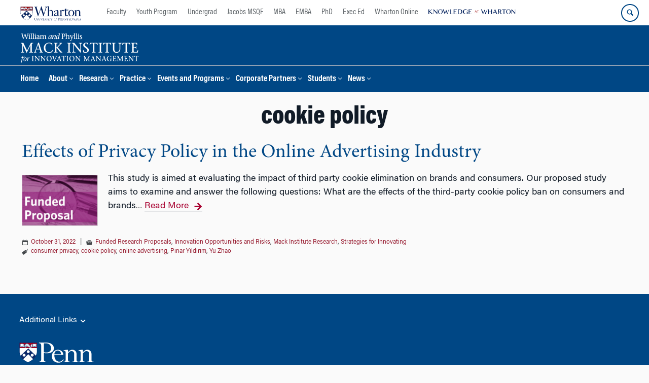

--- FILE ---
content_type: text/html; charset=UTF-8
request_url: https://mackinstitute.wharton.upenn.edu/tag/cookie-policy/
body_size: 14109
content:
<!DOCTYPE html>
<!--[if IE 8 ]>
	<html class="no-js ie8" lang="en-US">
<![endif]-->
<!--[if IE 9 ]>
	<html class="no-js ie9" lang="en-US">
<![endif]-->
<!--[if gt IE 9]><!-->
<html lang="en-US"><!--<![endif]-->
	<head>
		    <!-- Google Tag Manager - The Wharton School-->
    <script>(function(w,d,s,l,i){w[l]=w[l]||[];w[l].push({'gtm.start':
    new Date().getTime(),event:'gtm.js'});var f=d.getElementsByTagName(s)[0],
    j=d.createElement(s),dl=l!='dataLayer'?'&l='+l:'';j.async=true;j.src=
    'https://www.googletagmanager.com/gtm.js?id='+i+dl;f.parentNode.insertBefore(j,f);
    })(window,document,'script','dataLayer','GTM-MZQZFC4');</script>
    <!-- End Google Tag Manager -->
    <!-- Google Tag Manager - Executive Education-->
            		<meta charset="UTF-8">
		<meta http-equiv="X-UA-Compatible" content="IE=edge">
		<meta name="viewport" content="width=device-width, initial-scale=1">
		<link rel="profile" href="http://gmpg.org/xfn/11">
		<link rel="pingback" href="https://mackinstitute.wharton.upenn.edu/xmlrpc.php">
		<link rel="icon" type="image/x-icon" href="https://mackinstitute.wharton.upenn.edu/wp-content/plugins/martech-chupacabra/includes/images/favicon.ico" /><link rel="apple-touch-icon" sizes="180x180" href="https://mackinstitute.wharton.upenn.edu/wp-content/plugins/martech-chupacabra/includes/images/apple-touch-icon.png" /><link rel="mask-icon" color="#004785" href="https://mackinstitute.wharton.upenn.edu/wp-content/plugins/martech-chupacabra/includes/images/penn-logo-mask.svg" /><script type="text/javascript">window.ajaxurl = "https://mackinstitute.wharton.upenn.edu/wp-admin/admin-ajax.php"</script>
		<meta name='robots' content='noindex, follow' />
	<style>img:is([sizes="auto" i], [sizes^="auto," i]) { contain-intrinsic-size: 3000px 1500px }</style>
	
		
	<!-- This site is optimized with the Yoast SEO Premium plugin v26.0 (Yoast SEO v26.0) - https://yoast.com/wordpress/plugins/seo/ -->
	<title>cookie policy Archives - Mack Institute for Innovation Management</title>
	<meta property="og:locale" content="en_US" />
	<meta property="og:type" content="article" />
	<meta property="og:title" content="cookie policy Archives" />
	<meta property="og:url" content="https://mackinstitute.wharton.upenn.edu/tag/cookie-policy/" />
	<meta property="og:site_name" content="Mack Institute for Innovation Management" />
	<meta property="og:image" content="https://mackinstitute.wharton.upenn.edu/wp-content/uploads/2016/06/Funded-Research-Proposal.png" />
	<meta name="twitter:card" content="summary_large_image" />
	<meta name="twitter:image" content="https://mackinstitute.wharton.upenn.edu/wp-content/uploads/2016/06/Funded-Research-Proposal.png" />
	<meta name="twitter:site" content="@mackinstitute" />
	<script type="application/ld+json" class="yoast-schema-graph">{"@context":"https://schema.org","@graph":[{"@type":"CollectionPage","@id":"https://mackinstitute.wharton.upenn.edu/tag/cookie-policy/","url":"https://mackinstitute.wharton.upenn.edu/tag/cookie-policy/","name":"cookie policy Archives - Mack Institute for Innovation Management","isPartOf":{"@id":"https://mackinstitute.wharton.upenn.edu/#website"},"primaryImageOfPage":{"@id":"https://mackinstitute.wharton.upenn.edu/tag/cookie-policy/#primaryimage"},"image":{"@id":"https://mackinstitute.wharton.upenn.edu/tag/cookie-policy/#primaryimage"},"thumbnailUrl":"https://mackinstitute.wharton.upenn.edu/wp-content/uploads/2016/06/Funded-Research-Proposal.png","breadcrumb":{"@id":"https://mackinstitute.wharton.upenn.edu/tag/cookie-policy/#breadcrumb"},"inLanguage":"en-US"},{"@type":"ImageObject","inLanguage":"en-US","@id":"https://mackinstitute.wharton.upenn.edu/tag/cookie-policy/#primaryimage","url":"https://mackinstitute.wharton.upenn.edu/wp-content/uploads/2016/06/Funded-Research-Proposal.png","contentUrl":"https://mackinstitute.wharton.upenn.edu/wp-content/uploads/2016/06/Funded-Research-Proposal.png","width":300,"height":200,"caption":"Funded Research Proposal"},{"@type":"BreadcrumbList","@id":"https://mackinstitute.wharton.upenn.edu/tag/cookie-policy/#breadcrumb","itemListElement":[]},{"@type":"WebSite","@id":"https://mackinstitute.wharton.upenn.edu/#website","url":"https://mackinstitute.wharton.upenn.edu/","name":"Mack Institute for Innovation Management","description":"","publisher":{"@id":"https://mackinstitute.wharton.upenn.edu/#organization"},"potentialAction":[{"@type":"SearchAction","target":{"@type":"EntryPoint","urlTemplate":"https://mackinstitute.wharton.upenn.edu/?s={search_term_string}"},"query-input":{"@type":"PropertyValueSpecification","valueRequired":true,"valueName":"search_term_string"}}],"inLanguage":"en-US"},{"@type":"Organization","@id":"https://mackinstitute.wharton.upenn.edu/#organization","name":"Mack Institute for Innovation Management","url":"https://mackinstitute.wharton.upenn.edu/","logo":{"@type":"ImageObject","inLanguage":"en-US","@id":"https://mackinstitute.wharton.upenn.edu/#/schema/logo/image/","url":"https://mackinstitute.wharton.upenn.edu/wp-content/uploads/2016/04/L_mackinstitute_stacked_color-2016.png","contentUrl":"https://mackinstitute.wharton.upenn.edu/wp-content/uploads/2016/04/L_mackinstitute_stacked_color-2016.png","width":584,"height":362,"caption":"Mack Institute for Innovation Management"},"image":{"@id":"https://mackinstitute.wharton.upenn.edu/#/schema/logo/image/"},"sameAs":["https://x.com/mackinstitute","https://www.linkedin.com/company/mack-institute-for-innovation-management/"]}]}</script>
	<!-- / Yoast SEO Premium plugin. -->


<link rel='dns-prefetch' href='//mackinstitute.wharton.upenn.edu' />
<link rel="alternate" type="application/rss+xml" title="Mack Institute for Innovation Management &raquo; Feed" href="https://mackinstitute.wharton.upenn.edu/feed/" />
<link rel="alternate" type="application/rss+xml" title="Mack Institute for Innovation Management &raquo; Comments Feed" href="https://mackinstitute.wharton.upenn.edu/comments/feed/" />
<link rel="alternate" type="application/rss+xml" title="Mack Institute for Innovation Management &raquo; cookie policy Tag Feed" href="https://mackinstitute.wharton.upenn.edu/tag/cookie-policy/feed/" />
<script type="text/javascript">
/* <![CDATA[ */
window._wpemojiSettings = {"baseUrl":"https:\/\/s.w.org\/images\/core\/emoji\/16.0.1\/72x72\/","ext":".png","svgUrl":"https:\/\/s.w.org\/images\/core\/emoji\/16.0.1\/svg\/","svgExt":".svg","source":{"concatemoji":"https:\/\/mackinstitute.wharton.upenn.edu\/wp-includes\/js\/wp-emoji-release.min.js?ver=6.8.3"}};
/*! This file is auto-generated */
!function(s,n){var o,i,e;function c(e){try{var t={supportTests:e,timestamp:(new Date).valueOf()};sessionStorage.setItem(o,JSON.stringify(t))}catch(e){}}function p(e,t,n){e.clearRect(0,0,e.canvas.width,e.canvas.height),e.fillText(t,0,0);var t=new Uint32Array(e.getImageData(0,0,e.canvas.width,e.canvas.height).data),a=(e.clearRect(0,0,e.canvas.width,e.canvas.height),e.fillText(n,0,0),new Uint32Array(e.getImageData(0,0,e.canvas.width,e.canvas.height).data));return t.every(function(e,t){return e===a[t]})}function u(e,t){e.clearRect(0,0,e.canvas.width,e.canvas.height),e.fillText(t,0,0);for(var n=e.getImageData(16,16,1,1),a=0;a<n.data.length;a++)if(0!==n.data[a])return!1;return!0}function f(e,t,n,a){switch(t){case"flag":return n(e,"\ud83c\udff3\ufe0f\u200d\u26a7\ufe0f","\ud83c\udff3\ufe0f\u200b\u26a7\ufe0f")?!1:!n(e,"\ud83c\udde8\ud83c\uddf6","\ud83c\udde8\u200b\ud83c\uddf6")&&!n(e,"\ud83c\udff4\udb40\udc67\udb40\udc62\udb40\udc65\udb40\udc6e\udb40\udc67\udb40\udc7f","\ud83c\udff4\u200b\udb40\udc67\u200b\udb40\udc62\u200b\udb40\udc65\u200b\udb40\udc6e\u200b\udb40\udc67\u200b\udb40\udc7f");case"emoji":return!a(e,"\ud83e\udedf")}return!1}function g(e,t,n,a){var r="undefined"!=typeof WorkerGlobalScope&&self instanceof WorkerGlobalScope?new OffscreenCanvas(300,150):s.createElement("canvas"),o=r.getContext("2d",{willReadFrequently:!0}),i=(o.textBaseline="top",o.font="600 32px Arial",{});return e.forEach(function(e){i[e]=t(o,e,n,a)}),i}function t(e){var t=s.createElement("script");t.src=e,t.defer=!0,s.head.appendChild(t)}"undefined"!=typeof Promise&&(o="wpEmojiSettingsSupports",i=["flag","emoji"],n.supports={everything:!0,everythingExceptFlag:!0},e=new Promise(function(e){s.addEventListener("DOMContentLoaded",e,{once:!0})}),new Promise(function(t){var n=function(){try{var e=JSON.parse(sessionStorage.getItem(o));if("object"==typeof e&&"number"==typeof e.timestamp&&(new Date).valueOf()<e.timestamp+604800&&"object"==typeof e.supportTests)return e.supportTests}catch(e){}return null}();if(!n){if("undefined"!=typeof Worker&&"undefined"!=typeof OffscreenCanvas&&"undefined"!=typeof URL&&URL.createObjectURL&&"undefined"!=typeof Blob)try{var e="postMessage("+g.toString()+"("+[JSON.stringify(i),f.toString(),p.toString(),u.toString()].join(",")+"));",a=new Blob([e],{type:"text/javascript"}),r=new Worker(URL.createObjectURL(a),{name:"wpTestEmojiSupports"});return void(r.onmessage=function(e){c(n=e.data),r.terminate(),t(n)})}catch(e){}c(n=g(i,f,p,u))}t(n)}).then(function(e){for(var t in e)n.supports[t]=e[t],n.supports.everything=n.supports.everything&&n.supports[t],"flag"!==t&&(n.supports.everythingExceptFlag=n.supports.everythingExceptFlag&&n.supports[t]);n.supports.everythingExceptFlag=n.supports.everythingExceptFlag&&!n.supports.flag,n.DOMReady=!1,n.readyCallback=function(){n.DOMReady=!0}}).then(function(){return e}).then(function(){var e;n.supports.everything||(n.readyCallback(),(e=n.source||{}).concatemoji?t(e.concatemoji):e.wpemoji&&e.twemoji&&(t(e.twemoji),t(e.wpemoji)))}))}((window,document),window._wpemojiSettings);
/* ]]> */
</script>
<style id='wp-emoji-styles-inline-css' type='text/css'>

	img.wp-smiley, img.emoji {
		display: inline !important;
		border: none !important;
		box-shadow: none !important;
		height: 1em !important;
		width: 1em !important;
		margin: 0 0.07em !important;
		vertical-align: -0.1em !important;
		background: none !important;
		padding: 0 !important;
	}
</style>
<link rel='stylesheet' id='wp-block-library-css' href='https://mackinstitute.wharton.upenn.edu/wp-includes/css/dist/block-library/style.min.css?ver=6.8.3' type='text/css' media='all' />
<style id='classic-theme-styles-inline-css' type='text/css'>
/*! This file is auto-generated */
.wp-block-button__link{color:#fff;background-color:#32373c;border-radius:9999px;box-shadow:none;text-decoration:none;padding:calc(.667em + 2px) calc(1.333em + 2px);font-size:1.125em}.wp-block-file__button{background:#32373c;color:#fff;text-decoration:none}
</style>
<style id='global-styles-inline-css' type='text/css'>
:root{--wp--preset--aspect-ratio--square: 1;--wp--preset--aspect-ratio--4-3: 4/3;--wp--preset--aspect-ratio--3-4: 3/4;--wp--preset--aspect-ratio--3-2: 3/2;--wp--preset--aspect-ratio--2-3: 2/3;--wp--preset--aspect-ratio--16-9: 16/9;--wp--preset--aspect-ratio--9-16: 9/16;--wp--preset--color--black: #000000;--wp--preset--color--cyan-bluish-gray: #abb8c3;--wp--preset--color--white: #ffffff;--wp--preset--color--pale-pink: #f78da7;--wp--preset--color--vivid-red: #cf2e2e;--wp--preset--color--luminous-vivid-orange: #ff6900;--wp--preset--color--luminous-vivid-amber: #fcb900;--wp--preset--color--light-green-cyan: #7bdcb5;--wp--preset--color--vivid-green-cyan: #00d084;--wp--preset--color--pale-cyan-blue: #8ed1fc;--wp--preset--color--vivid-cyan-blue: #0693e3;--wp--preset--color--vivid-purple: #9b51e0;--wp--preset--gradient--vivid-cyan-blue-to-vivid-purple: linear-gradient(135deg,rgba(6,147,227,1) 0%,rgb(155,81,224) 100%);--wp--preset--gradient--light-green-cyan-to-vivid-green-cyan: linear-gradient(135deg,rgb(122,220,180) 0%,rgb(0,208,130) 100%);--wp--preset--gradient--luminous-vivid-amber-to-luminous-vivid-orange: linear-gradient(135deg,rgba(252,185,0,1) 0%,rgba(255,105,0,1) 100%);--wp--preset--gradient--luminous-vivid-orange-to-vivid-red: linear-gradient(135deg,rgba(255,105,0,1) 0%,rgb(207,46,46) 100%);--wp--preset--gradient--very-light-gray-to-cyan-bluish-gray: linear-gradient(135deg,rgb(238,238,238) 0%,rgb(169,184,195) 100%);--wp--preset--gradient--cool-to-warm-spectrum: linear-gradient(135deg,rgb(74,234,220) 0%,rgb(151,120,209) 20%,rgb(207,42,186) 40%,rgb(238,44,130) 60%,rgb(251,105,98) 80%,rgb(254,248,76) 100%);--wp--preset--gradient--blush-light-purple: linear-gradient(135deg,rgb(255,206,236) 0%,rgb(152,150,240) 100%);--wp--preset--gradient--blush-bordeaux: linear-gradient(135deg,rgb(254,205,165) 0%,rgb(254,45,45) 50%,rgb(107,0,62) 100%);--wp--preset--gradient--luminous-dusk: linear-gradient(135deg,rgb(255,203,112) 0%,rgb(199,81,192) 50%,rgb(65,88,208) 100%);--wp--preset--gradient--pale-ocean: linear-gradient(135deg,rgb(255,245,203) 0%,rgb(182,227,212) 50%,rgb(51,167,181) 100%);--wp--preset--gradient--electric-grass: linear-gradient(135deg,rgb(202,248,128) 0%,rgb(113,206,126) 100%);--wp--preset--gradient--midnight: linear-gradient(135deg,rgb(2,3,129) 0%,rgb(40,116,252) 100%);--wp--preset--font-size--small: 13px;--wp--preset--font-size--medium: 20px;--wp--preset--font-size--large: 36px;--wp--preset--font-size--x-large: 42px;--wp--preset--spacing--20: 0.44rem;--wp--preset--spacing--30: 0.67rem;--wp--preset--spacing--40: 1rem;--wp--preset--spacing--50: 1.5rem;--wp--preset--spacing--60: 2.25rem;--wp--preset--spacing--70: 3.38rem;--wp--preset--spacing--80: 5.06rem;--wp--preset--shadow--natural: 6px 6px 9px rgba(0, 0, 0, 0.2);--wp--preset--shadow--deep: 12px 12px 50px rgba(0, 0, 0, 0.4);--wp--preset--shadow--sharp: 6px 6px 0px rgba(0, 0, 0, 0.2);--wp--preset--shadow--outlined: 6px 6px 0px -3px rgba(255, 255, 255, 1), 6px 6px rgba(0, 0, 0, 1);--wp--preset--shadow--crisp: 6px 6px 0px rgba(0, 0, 0, 1);}:where(.is-layout-flex){gap: 0.5em;}:where(.is-layout-grid){gap: 0.5em;}body .is-layout-flex{display: flex;}.is-layout-flex{flex-wrap: wrap;align-items: center;}.is-layout-flex > :is(*, div){margin: 0;}body .is-layout-grid{display: grid;}.is-layout-grid > :is(*, div){margin: 0;}:where(.wp-block-columns.is-layout-flex){gap: 2em;}:where(.wp-block-columns.is-layout-grid){gap: 2em;}:where(.wp-block-post-template.is-layout-flex){gap: 1.25em;}:where(.wp-block-post-template.is-layout-grid){gap: 1.25em;}.has-black-color{color: var(--wp--preset--color--black) !important;}.has-cyan-bluish-gray-color{color: var(--wp--preset--color--cyan-bluish-gray) !important;}.has-white-color{color: var(--wp--preset--color--white) !important;}.has-pale-pink-color{color: var(--wp--preset--color--pale-pink) !important;}.has-vivid-red-color{color: var(--wp--preset--color--vivid-red) !important;}.has-luminous-vivid-orange-color{color: var(--wp--preset--color--luminous-vivid-orange) !important;}.has-luminous-vivid-amber-color{color: var(--wp--preset--color--luminous-vivid-amber) !important;}.has-light-green-cyan-color{color: var(--wp--preset--color--light-green-cyan) !important;}.has-vivid-green-cyan-color{color: var(--wp--preset--color--vivid-green-cyan) !important;}.has-pale-cyan-blue-color{color: var(--wp--preset--color--pale-cyan-blue) !important;}.has-vivid-cyan-blue-color{color: var(--wp--preset--color--vivid-cyan-blue) !important;}.has-vivid-purple-color{color: var(--wp--preset--color--vivid-purple) !important;}.has-black-background-color{background-color: var(--wp--preset--color--black) !important;}.has-cyan-bluish-gray-background-color{background-color: var(--wp--preset--color--cyan-bluish-gray) !important;}.has-white-background-color{background-color: var(--wp--preset--color--white) !important;}.has-pale-pink-background-color{background-color: var(--wp--preset--color--pale-pink) !important;}.has-vivid-red-background-color{background-color: var(--wp--preset--color--vivid-red) !important;}.has-luminous-vivid-orange-background-color{background-color: var(--wp--preset--color--luminous-vivid-orange) !important;}.has-luminous-vivid-amber-background-color{background-color: var(--wp--preset--color--luminous-vivid-amber) !important;}.has-light-green-cyan-background-color{background-color: var(--wp--preset--color--light-green-cyan) !important;}.has-vivid-green-cyan-background-color{background-color: var(--wp--preset--color--vivid-green-cyan) !important;}.has-pale-cyan-blue-background-color{background-color: var(--wp--preset--color--pale-cyan-blue) !important;}.has-vivid-cyan-blue-background-color{background-color: var(--wp--preset--color--vivid-cyan-blue) !important;}.has-vivid-purple-background-color{background-color: var(--wp--preset--color--vivid-purple) !important;}.has-black-border-color{border-color: var(--wp--preset--color--black) !important;}.has-cyan-bluish-gray-border-color{border-color: var(--wp--preset--color--cyan-bluish-gray) !important;}.has-white-border-color{border-color: var(--wp--preset--color--white) !important;}.has-pale-pink-border-color{border-color: var(--wp--preset--color--pale-pink) !important;}.has-vivid-red-border-color{border-color: var(--wp--preset--color--vivid-red) !important;}.has-luminous-vivid-orange-border-color{border-color: var(--wp--preset--color--luminous-vivid-orange) !important;}.has-luminous-vivid-amber-border-color{border-color: var(--wp--preset--color--luminous-vivid-amber) !important;}.has-light-green-cyan-border-color{border-color: var(--wp--preset--color--light-green-cyan) !important;}.has-vivid-green-cyan-border-color{border-color: var(--wp--preset--color--vivid-green-cyan) !important;}.has-pale-cyan-blue-border-color{border-color: var(--wp--preset--color--pale-cyan-blue) !important;}.has-vivid-cyan-blue-border-color{border-color: var(--wp--preset--color--vivid-cyan-blue) !important;}.has-vivid-purple-border-color{border-color: var(--wp--preset--color--vivid-purple) !important;}.has-vivid-cyan-blue-to-vivid-purple-gradient-background{background: var(--wp--preset--gradient--vivid-cyan-blue-to-vivid-purple) !important;}.has-light-green-cyan-to-vivid-green-cyan-gradient-background{background: var(--wp--preset--gradient--light-green-cyan-to-vivid-green-cyan) !important;}.has-luminous-vivid-amber-to-luminous-vivid-orange-gradient-background{background: var(--wp--preset--gradient--luminous-vivid-amber-to-luminous-vivid-orange) !important;}.has-luminous-vivid-orange-to-vivid-red-gradient-background{background: var(--wp--preset--gradient--luminous-vivid-orange-to-vivid-red) !important;}.has-very-light-gray-to-cyan-bluish-gray-gradient-background{background: var(--wp--preset--gradient--very-light-gray-to-cyan-bluish-gray) !important;}.has-cool-to-warm-spectrum-gradient-background{background: var(--wp--preset--gradient--cool-to-warm-spectrum) !important;}.has-blush-light-purple-gradient-background{background: var(--wp--preset--gradient--blush-light-purple) !important;}.has-blush-bordeaux-gradient-background{background: var(--wp--preset--gradient--blush-bordeaux) !important;}.has-luminous-dusk-gradient-background{background: var(--wp--preset--gradient--luminous-dusk) !important;}.has-pale-ocean-gradient-background{background: var(--wp--preset--gradient--pale-ocean) !important;}.has-electric-grass-gradient-background{background: var(--wp--preset--gradient--electric-grass) !important;}.has-midnight-gradient-background{background: var(--wp--preset--gradient--midnight) !important;}.has-small-font-size{font-size: var(--wp--preset--font-size--small) !important;}.has-medium-font-size{font-size: var(--wp--preset--font-size--medium) !important;}.has-large-font-size{font-size: var(--wp--preset--font-size--large) !important;}.has-x-large-font-size{font-size: var(--wp--preset--font-size--x-large) !important;}
:where(.wp-block-post-template.is-layout-flex){gap: 1.25em;}:where(.wp-block-post-template.is-layout-grid){gap: 1.25em;}
:where(.wp-block-columns.is-layout-flex){gap: 2em;}:where(.wp-block-columns.is-layout-grid){gap: 2em;}
:root :where(.wp-block-pullquote){font-size: 1.5em;line-height: 1.6;}
</style>
<link rel='stylesheet' id='wpa-css-css' href='https://mackinstitute.wharton.upenn.edu/wp-content/plugins/honeypot/includes/css/wpa.css?ver=2.2.10' type='text/css' media='all' />
<link rel='stylesheet' id='responsive-mobile-style-css' href='https://mackinstitute.wharton.upenn.edu/wp-content/themes/responsive-mobile/css/style.css?ver=0.0.10' type='text/css' media='all' />
<link rel='stylesheet' id='js_composer_custom_css-css' href='//mackinstitute.wharton.upenn.edu/wp-content/uploads/js_composer/custom.css?ver=8.7.1' type='text/css' media='all' />
<link rel='stylesheet' id='martech-chupacabra-style-css' href='https://mackinstitute.wharton.upenn.edu/wp-content/plugins/martech-chupacabra/includes/css/style-v2.css?ver=3.49.3.1' type='text/css' media='all' />
<link rel='stylesheet' id='martech-chupacabra-style-v3-css' href='https://mackinstitute.wharton.upenn.edu/wp-content/plugins/martech-chupacabra/includes/css/style.css?ver=3.49.3.1' type='text/css' media='all' />
<link rel='stylesheet' id='martech-chupacabra-style-print-css' href='https://mackinstitute.wharton.upenn.edu/wp-content/plugins/martech-chupacabra/includes/css/print.css?ver=3.49.3.1' type='text/css' media='print' />
<link rel='stylesheet' id='responsive-mobile-child-style-css' href='https://mackinstitute.wharton.upenn.edu/wp-content/themes/mackit/style.css?ver=2.1' type='text/css' media='all' />
<link rel='stylesheet' id='fullcalendar-style-css' href='https://mackinstitute.wharton.upenn.edu/wp-content/plugins/martech-chupacabra/includes/lib/fullcalendar/packages/core/main.css?ver=3.49.3.1' type='text/css' media='all' />
<link rel='stylesheet' id='fullcalendar-daygrid-style-css' href='https://mackinstitute.wharton.upenn.edu/wp-content/plugins/martech-chupacabra/includes/lib/fullcalendar/packages/daygrid/main.css?ver=3.49.3.1' type='text/css' media='all' />
<link rel='stylesheet' id='bsf-Defaults-css' href='https://mackinstitute.wharton.upenn.edu/wp-content/uploads/smile_fonts/Defaults/Defaults.css?ver=3.21.1' type='text/css' media='all' />
<script type="text/javascript" src="https://mackinstitute.wharton.upenn.edu/wp-includes/js/jquery/jquery.min.js?ver=3.7.1" id="jquery-core-js"></script>
<script type="text/javascript" src="https://mackinstitute.wharton.upenn.edu/wp-includes/js/jquery/jquery-migrate.min.js?ver=3.4.1" id="jquery-migrate-js"></script>
<script type="text/javascript" src="https://mackinstitute.wharton.upenn.edu/wp-content/plugins/martech-chupacabra/includes/lib/fast-average-color/browser.min.js?ver=3.49.3.1" id="fac-js-js"></script>
<script></script><link rel="https://api.w.org/" href="https://mackinstitute.wharton.upenn.edu/wp-json/" /><link rel="alternate" title="JSON" type="application/json" href="https://mackinstitute.wharton.upenn.edu/wp-json/wp/v2/tags/18947" /><link rel="EditURI" type="application/rsd+xml" title="RSD" href="https://mackinstitute.wharton.upenn.edu/xmlrpc.php?rsd" />
<meta name="generator" content="WordPress 6.8.3" />
<meta name="martech:page-title" content="Tag: <span>cookie policy</span>"><meta name="martech:site-title" content="Mack Institute for Innovation Management"><meta name="martech:site-pname" content="wharton-mackinstitute"><meta name="martech:site-penv" content="live"><meta name="martech:site-hostname" content="mackinstitute.wharton.upenn.edu"><meta name="martech:archive" content="true"><meta name="martech:home" content="false"><meta name="martech:content-type" content="archive"><meta name="martech:tag" content="consumer privacy;cookie policy;online advertising;Pinar Yildirim;Yu Zhao"><meta name="martech:category" content="Funded Research Proposals;Innovation Opportunities and Risks;Mack Institute Research;Strategies for Innovating"><meta name="martech:thumbnail" content="https://mackinstitute.wharton.upenn.edu/wp-content/uploads/2016/06/Funded-Research-Proposal-150x100.png">
        <script type="text/javascript">
            var jQueryMigrateHelperHasSentDowngrade = false;

			window.onerror = function( msg, url, line, col, error ) {
				// Break out early, do not processing if a downgrade reqeust was already sent.
				if ( jQueryMigrateHelperHasSentDowngrade ) {
					return true;
                }

				var xhr = new XMLHttpRequest();
				var nonce = '2c423a3b94';
				var jQueryFunctions = [
					'andSelf',
					'browser',
					'live',
					'boxModel',
					'support.boxModel',
					'size',
					'swap',
					'clean',
					'sub',
                ];
				var match_pattern = /\)\.(.+?) is not a function/;
                var erroredFunction = msg.match( match_pattern );

                // If there was no matching functions, do not try to downgrade.
                if ( typeof erroredFunction !== 'object' || typeof erroredFunction[1] === "undefined" || -1 === jQueryFunctions.indexOf( erroredFunction[1] ) ) {
                    return true;
                }

                // Set that we've now attempted a downgrade request.
                jQueryMigrateHelperHasSentDowngrade = true;

				xhr.open( 'POST', 'https://mackinstitute.wharton.upenn.edu/wp-admin/admin-ajax.php' );
				xhr.setRequestHeader( 'Content-Type', 'application/x-www-form-urlencoded' );
				xhr.onload = function () {
					var response,
                        reload = false;

					if ( 200 === xhr.status ) {
                        try {
                        	response = JSON.parse( xhr.response );

                        	reload = response.data.reload;
                        } catch ( e ) {
                        	reload = false;
                        }
                    }

					// Automatically reload the page if a deprecation caused an automatic downgrade, ensure visitors get the best possible experience.
					if ( reload ) {
						location.reload();
                    }
				};

				xhr.send( encodeURI( 'action=jquery-migrate-downgrade-version&_wpnonce=' + nonce ) );

				// Suppress error alerts in older browsers
				return true;
			}
        </script>

		<meta name="martech:intranet" content="false"><meta name="generator" content="Powered by WPBakery Page Builder - drag and drop page builder for WordPress."/>
<noscript><style> .wpb_animate_when_almost_visible { opacity: 1; }</style></noscript>	</head>

<body class="archive tag tag-cookie-policy tag-18947 wp-theme-responsive-mobile wp-child-theme-mackit default-site-header wharton-mackinstitute martech-menu--dropdown-click group-blog full-window-home-page-header wpb-js-composer js-comp-ver-8.7.1 vc_responsive wharton-cms" itemscope="itemscope" itemtype="http://schema.org/WebPage">
    <!-- Google Tag Manager (noscript) The Wharton School-->
    <noscript><iframe src="https://www.googletagmanager.com/ns.html?id=GTM-MZQZFC4" height="0" width="0" style="display:none;visibility:hidden"></iframe></noscript>
    <!-- End Google Tag Manager (noscript) -->
                <div id="container" class="site">
	<nav id="jump-links" aria-label="Jump links">
		<a class="skip-link screen-reader-text" href="#main">Skip to content</a>
		<a class="skip-link screen-reader-text" href="#main-navigation">Skip to main menu</a>
	</nav>
	<header id="header" class="container-full-width site-header" role="banner" itemscope="itemscope" itemtype="http://schema.org/WPHeader">
		<div id="top-menu-container" class="group header--container">
			<a href="https://www.wharton.upenn.edu" class="global-brand" title="Wharton Home"><img src="https://mackinstitute.wharton.upenn.edu/wp-content/plugins/martech-chupacabra/includes/images/wharton-logo.svg" alt="Wharton" class="screen"/><img class="print"  style="display:none;" alt="Logo for The Wharton School" src="https://mackinstitute.wharton.upenn.edu/wp-content/plugins/martech-chupacabra/includes/images/Wharton-Logo-RGB.png" /></a>	<ul class="global-nav">
				<li class="martech-nav-faculty-and-research"><a href="https://www.wharton.upenn.edu/faculty-research-publications/">Faculty</a></li>
				<li class="martech-nav-youth-program"><a href="https://globalyouth.wharton.upenn.edu">Youth Program</a></li>
				<li class="martech-nav-undergrad"><a href="https://undergrad.wharton.upenn.edu">Undergrad</a></li>
				<li class="martech-nav-msqf"><a href="https://jacobs-msqf.wharton.upenn.edu">Jacobs MSQF</a></li>
				<li class="martech-nav-mba"><a href="https://mba.wharton.upenn.edu">MBA</a></li>
				<li class="martech-nav-emba"><a href="https://executivemba.wharton.upenn.edu">EMBA</a></li>
				<li class="martech-nav-phd"><a href="https://doctoral.wharton.upenn.edu">PhD</a></li>
				<li class="martech-nav-executive-education"><a href="https://executiveeducation.wharton.upenn.edu">Exec Ed</a></li>
				<li class="martech-nav-wharton-online"><a href="https://online.wharton.upenn.edu">Wharton Online</a></li>
				<li class="martech-nav-kw"><a href="https://knowledge.wharton.upenn.edu"><img src="https://mackinstitute.wharton.upenn.edu/wp-content/plugins/martech-chupacabra/includes/images/kw-logo.svg" alt="Knowledge at Wharton" class="kw-header-logo"/></a></li>
			</ul>        <a href="/search/" class="search-button search--closed">
        <span class="accessible-label">Search Wharton</span>
    </a>
    <button id="mobile-nav-button" aria-label="Mobile menu toggle">
        <span class="accessible-label">Mobile menu toggle</span>
    </button>
		</div>
		<div class="main-navigation header--container main-navigation--dropdown-click">
			<div class="header-row">
				<div id="martech-site-branding">
					<div class="martech-site-branding-container group">
						    <div id="department" class="department department--logo">
    	<div class="department-inner">
	        <a class="dept-container" title="Mack Institute for Innovation Management" href="https://mackinstitute.wharton.upenn.edu/">
					                <span class="brand-image"><img src="https://mackinstitute.wharton.upenn.edu/wp-content/uploads/2013/05/L_mackinstitute_horz_white_no-wharton-logo.png"alt="Mack Institute for Innovation Management"/></span>
					            <div class="brand-text brand-text--desktop"  height="53">Mack Institute for Innovation Management</div>
	        </a>
	    </div>
    </div>
    											</div>
				</div>
				<!-- main menu -->
				<div id="main-menu-container" class="container-full-width">
					<nav id="main-navigation" class="site-navigation" itemscope="itemscope" itemtype="http://schema.org/SiteNavigationElement" aria-label="Primary navigation links">
						<div id="mobile-current-item">Menu</div>
												<div class="main-nav group"><ul id="menu-header-navigation" class="menu-header-navigation"><li id="menu-item-2562" class="menu-item menu-item-type-custom menu-item-object-custom menu-item-2562"><a href="/">Home</a></li>
<li id="menu-item-2563" class="menu-item menu-item-type-post_type menu-item-object-page menu-item-has-children menu-item-2563"><a href="https://mackinstitute.wharton.upenn.edu/about/">About</a>
<ul class="sub-menu">
	<li id="menu-item-2585" class="menu-item menu-item-type-post_type menu-item-object-page menu-item-2585"><a href="https://mackinstitute.wharton.upenn.edu/about/faculty-fellows-management/">Meet Our Team</a></li>
	<li id="menu-item-2606" class="menu-item menu-item-type-post_type menu-item-object-page menu-item-2606"><a href="https://mackinstitute.wharton.upenn.edu/about/william-and-phyllis-mack/">About William and Phyllis Mack</a></li>
	<li id="menu-item-29928" class="menu-item menu-item-type-post_type menu-item-object-page menu-item-29928"><a href="https://mackinstitute.wharton.upenn.edu/about/our-story/">Our Story</a></li>
	<li id="menu-item-4234" class="menu-item menu-item-type-post_type menu-item-object-page menu-item-4234"><a href="https://mackinstitute.wharton.upenn.edu/about/contact-us/">Contact Us</a></li>
</ul>
</li>
<li id="menu-item-32292" class="menu-item menu-item-type-post_type menu-item-object-page menu-item-has-children menu-item-32292"><a href="https://mackinstitute.wharton.upenn.edu/research/">Research</a>
<ul class="sub-menu">
	<li id="menu-item-28722" class="menu-item menu-item-type-post_type menu-item-object-page menu-item-28722"><a href="https://mackinstitute.wharton.upenn.edu/research/research-papers/">Research Papers</a></li>
	<li id="menu-item-2579" class="menu-item menu-item-type-post_type menu-item-object-page menu-item-2579"><a href="https://mackinstitute.wharton.upenn.edu/research/research-priorities/">Research Priorities</a></li>
	<li id="menu-item-31763" class="menu-item menu-item-type-post_type menu-item-object-page menu-item-31763"><a href="https://mackinstitute.wharton.upenn.edu/research/white-papers/">White Papers</a></li>
	<li id="menu-item-2591" class="menu-item menu-item-type-post_type menu-item-object-page menu-item-2591"><a href="https://mackinstitute.wharton.upenn.edu/research/books/">Books</a></li>
	<li id="menu-item-32296" class="menu-item menu-item-type-post_type menu-item-object-page menu-item-32296"><a href="https://mackinstitute.wharton.upenn.edu/research/research-opportunities/">Research Opportunities</a></li>
	<li id="menu-item-2614" class="menu-item menu-item-type-post_type menu-item-object-page menu-item-2614"><a href="https://mackinstitute.wharton.upenn.edu/events-and-programs/pvmi/">Program on Vehicle and Mobility Innovation</a></li>
	<li id="menu-item-33762" class="menu-item menu-item-type-post_type menu-item-object-page menu-item-33762"><a href="https://mackinstitute.wharton.upenn.edu/corporate-venturing/">Corporate Venturing Report</a></li>
</ul>
</li>
<li id="menu-item-32299" class="menu-item menu-item-type-post_type menu-item-object-page menu-item-has-children menu-item-32299"><a href="https://mackinstitute.wharton.upenn.edu/practice/">Practice</a>
<ul class="sub-menu">
	<li id="menu-item-32302" class="menu-item menu-item-type-post_type menu-item-object-page menu-item-32302"><a href="https://mackinstitute.wharton.upenn.edu/practice/innovation-conversations/">Innovation Conversations</a></li>
	<li id="menu-item-32301" class="menu-item menu-item-type-post_type menu-item-object-page menu-item-32301"><a href="https://mackinstitute.wharton.upenn.edu/practice/av4ev/">Autonomous Vehicle For Electric Vehicles</a></li>
	<li id="menu-item-32300" class="menu-item menu-item-type-post_type menu-item-object-page menu-item-32300"><a href="https://mackinstitute.wharton.upenn.edu/practice/robotics-for-healthcare/">Robotics for Healthcare</a></li>
	<li id="menu-item-30637" class="menu-item menu-item-type-post_type menu-item-object-page menu-item-30637"><a href="https://mackinstitute.wharton.upenn.edu/penn-innovation-ecosystem/">Mapping Innovation At Penn</a></li>
</ul>
</li>
<li id="menu-item-2566" class="menu-item menu-item-type-post_type menu-item-object-page menu-item-has-children menu-item-2566"><a href="https://mackinstitute.wharton.upenn.edu/events-and-programs/">Events and Programs</a>
<ul class="sub-menu">
	<li id="menu-item-2607" class="menu-item menu-item-type-post_type menu-item-object-page menu-item-2607"><a href="https://mackinstitute.wharton.upenn.edu/events-and-programs/wharton-technology-and-innovation-conference/">Wharton Technology and Innovation Conference</a></li>
	<li id="menu-item-20126" class="menu-item menu-item-type-post_type menu-item-object-page menu-item-20126"><a href="https://mackinstitute.wharton.upenn.edu/events-and-programs/corporate-strategy-innovation/">Corporate Strategy and Innovation Conference</a></li>
	<li id="menu-item-2610" class="menu-item menu-item-type-post_type menu-item-object-page menu-item-2610"><a href="https://mackinstitute.wharton.upenn.edu/events-and-programs/spring-and-fall-conferences/">Spring and Fall Conferences</a></li>
	<li id="menu-item-6525" class="menu-item menu-item-type-post_type menu-item-object-page menu-item-6525"><a href="https://mackinstitute.wharton.upenn.edu/events-and-programs/commercialization-workshop/">Penn Wharton Commercialization Workshop</a></li>
</ul>
</li>
<li id="menu-item-2564" class="menu-item menu-item-type-post_type menu-item-object-page menu-item-has-children menu-item-2564"><a href="https://mackinstitute.wharton.upenn.edu/corporate-partnership/">Corporate Partners</a>
<ul class="sub-menu">
	<li id="menu-item-31837" class="menu-item menu-item-type-post_type menu-item-object-page menu-item-31837"><a href="https://mackinstitute.wharton.upenn.edu/corporate-partnership/">About Corporate Partnership</a></li>
	<li id="menu-item-2594" class="menu-item menu-item-type-post_type menu-item-object-page menu-item-2594"><a href="https://mackinstitute.wharton.upenn.edu/corporate-partnership/become-a-partner/">Become a Partner</a></li>
	<li id="menu-item-4684" class="menu-item menu-item-type-post_type menu-item-object-page menu-item-4684"><a href="https://mackinstitute.wharton.upenn.edu/corporate-partnership/collaborative-innovation-program-partners/">Collaborative Innovation Program</a></li>
</ul>
</li>
<li id="menu-item-2570" class="menu-item menu-item-type-post_type menu-item-object-page menu-item-has-children menu-item-2570"><a href="https://mackinstitute.wharton.upenn.edu/students/">Students</a>
<ul class="sub-menu">
	<li id="menu-item-4682" class="menu-item menu-item-type-post_type menu-item-object-page menu-item-has-children menu-item-4682"><a href="https://mackinstitute.wharton.upenn.edu/students/collaborative-innovation-program/">Collaborative Innovation Program</a>
	<ul class="sub-menu">
		<li id="menu-item-29850" class="menu-item menu-item-type-post_type menu-item-object-page menu-item-29850"><a href="https://mackinstitute.wharton.upenn.edu/students/collaborative-innovation-program/projects-spring-2026/">CIP Projects Spring 2026</a></li>
	</ul>
</li>
	<li id="menu-item-34173" class="menu-item menu-item-type-post_type menu-item-object-page menu-item-34173"><a href="https://mackinstitute.wharton.upenn.edu/students/commercialization-of-academic-science-class/">Commercialization of Academic Science</a></li>
	<li id="menu-item-2595" class="menu-item menu-item-type-post_type menu-item-object-page menu-item-2595"><a href="https://mackinstitute.wharton.upenn.edu/students/student-sponsorship/">Club &#038; Group Sponsorship</a></li>
	<li id="menu-item-2598" class="menu-item menu-item-type-post_type menu-item-object-page menu-item-2598"><a href="https://mackinstitute.wharton.upenn.edu/students/y-prize/">Y-Prize Competition</a></li>
	<li id="menu-item-11370" class="menu-item menu-item-type-post_type menu-item-object-page menu-item-has-children menu-item-11370"><a href="https://mackinstitute.wharton.upenn.edu/students/wharton-innovation-doctoral-symposium/">Wharton Innovation Doctoral Symposium</a>
	<ul class="sub-menu">
		<li id="menu-item-4998" class="menu-item menu-item-type-post_type menu-item-object-page menu-item-4998"><a href="https://mackinstitute.wharton.upenn.edu/students/mack-innovation-doctoral-association/">Mack Innovation Doctoral Association</a></li>
	</ul>
</li>
</ul>
</li>
<li id="menu-item-5008" class="menu-item menu-item-type-taxonomy menu-item-object-category menu-item-has-children menu-item-5008"><a href="https://mackinstitute.wharton.upenn.edu/category/news/" title="Mack Institute News">News</a>
<ul class="sub-menu">
	<li id="menu-item-4275" class="menu-item menu-item-type-post_type menu-item-object-page menu-item-4275"><a href="https://mackinstitute.wharton.upenn.edu/subscribe/">Subscribe to Updates</a></li>
</ul>
</li>
</ul></div>					</nav><!-- #site-navigation -->
									</div><!-- #main-menu-container -->
				<div id="sub-menu-container" class="container-full-width">
					<div id="sub-menu" class="container">
						<nav id="sub-navigation" class="site-navigation" itemscope="itemscope" itemtype="http://schema.org/SiteNavigationElement" aria-label="Secondary navigation links">
												</nav><!-- #site-navigation -->
					</div><!-- #sub-menu -->
				</div><!-- #sub-menu-container -->
			</div>
		</div>

			</header><!-- #header -->


	<div id="wrapper" class="site-content container-full-width">

	<div id="content-blog-excerpt" class="content-area">
		<main id="main" role="main" itemprop="mainContentOfPage" itemscope="itemscope" itemtype="http://schema.org/Blog">
						<header class="page-header">
		<h1 class="title-archive">
			cookie policy		</h1>
			</header><!-- .page-header -->

							<article id="post-29685" class="post-29685 post type-post status-publish format-standard has-post-thumbnail hentry category-funded-proposals category-opportunities category-mack-institute-research category-strategies tag-consumer-privacy tag-cookie-policy tag-online-advertising tag-pinar-yildirim tag-yu-zhao">
		
		
			<header class="entry-header">
		<h2 class="entry-title post-title"><a href="https://mackinstitute.wharton.upenn.edu/2022/effects-of-privacy-policy-in-the-online-advertising-industry/" rel="bookmark">Effects of Privacy Policy in the Online Advertising Industry</a></h2>		</header><!-- .entry-header -->
	
		<div class="post-entry">
							<div class="entry-content">
											<a href="https://mackinstitute.wharton.upenn.edu/2022/effects-of-privacy-policy-in-the-online-advertising-industry/" title="Effects of Privacy Policy in the Online Advertising Industry">
														<img width="150" height="100" src="https://mackinstitute.wharton.upenn.edu/wp-content/uploads/2016/06/Funded-Research-Proposal-150x100.png" class="alignleft image--thumbnail wp-post-image" alt="Funded Research Proposal" decoding="async" srcset="https://mackinstitute.wharton.upenn.edu/wp-content/uploads/2016/06/Funded-Research-Proposal-150x100.png 150w, https://mackinstitute.wharton.upenn.edu/wp-content/uploads/2016/06/Funded-Research-Proposal-299x199.png 299w, https://mackinstitute.wharton.upenn.edu/wp-content/uploads/2016/06/Funded-Research-Proposal-100x67.png 100w, https://mackinstitute.wharton.upenn.edu/wp-content/uploads/2016/06/Funded-Research-Proposal-200x133.png 200w, https://mackinstitute.wharton.upenn.edu/wp-content/uploads/2016/06/Funded-Research-Proposal.png 300w" sizes="(max-width: 150px) 100vw, 150px" />						</a>
										<p>This study is aimed at evaluating the impact of third party cookie elimination on brands and consumers. Our proposed study aims to examine and answer the following questions: What are the effects of the third-party cookie policy ban on consumers and brands<span class="ellipsis">&hellip;</span><a class="read-more" href="https://mackinstitute.wharton.upenn.edu/2022/effects-of-privacy-policy-in-the-online-advertising-industry/">Read&nbsp;More<i class="icon-readMore after"></i></a> </p>
									</div><!-- .entry-content -->
					</div><!-- .post-entry -->

		
<footer class="post-data">
		 	<span class="posted-on">
			<i class="icon-calendar mini-before text-top"></i><a href="https://mackinstitute.wharton.upenn.edu/2022/effects-of-privacy-policy-in-the-online-advertising-industry/" title="4:55 pm" rel="bookmark">
			<time class="entry-date" datetime="2022-10-31T16:55:13-04:00">October 31, 2022</time>
		</a>		</span>
			<span class="cat-links">
					<span class="cat-links"> &nbsp; | &nbsp; <i class="icon-archive mini-before"></i>
			 <a href="https://mackinstitute.wharton.upenn.edu/category/mack-institute-research/funded-proposals/">Funded Research Proposals</a>, <a href="https://mackinstitute.wharton.upenn.edu/category/mack-institute-research/opportunities/">Innovation Opportunities and Risks</a>, <a href="https://mackinstitute.wharton.upenn.edu/category/mack-institute-research/">Mack Institute Research</a>, <a href="https://mackinstitute.wharton.upenn.edu/category/mack-institute-research/strategies/">Strategies for Innovating</a>		</span>
			</span>
			<span class="tags-links">
					<span class="taglinks"><i class="icon-tag mini-before"></i>
			 <a href="https://mackinstitute.wharton.upenn.edu/tag/consumer-privacy/" rel="tag">consumer privacy</a>, <a href="https://mackinstitute.wharton.upenn.edu/tag/cookie-policy/" rel="tag">cookie policy</a>, <a href="https://mackinstitute.wharton.upenn.edu/tag/online-advertising/" rel="tag">online advertising</a>, <a href="https://mackinstitute.wharton.upenn.edu/tag/pinar-yildirim/" rel="tag">Pinar Yildirim</a>, <a href="https://mackinstitute.wharton.upenn.edu/tag/yu-zhao/" rel="tag">Yu Zhao</a>		</span>
			</span>
	
	<div class="entry-meta">
			</div><!-- .entry-meta -->
</footer><!-- .post-data -->

			</article><!-- #post-## -->
		
			
				</main><!-- #main -->
				<div class="sidebar sidebar--expanded sidebar--flyout">
	<div class="sidebar-inner sidebar-inner--menu">
		<aside>
			<ul id="menu-blog-menu" class="leftNav menu-sidebar-navigation"><li id="menu-item-3890" class="menu-item menu-item-type-taxonomy menu-item-object-category menu-item-3890"><a href="https://mackinstitute.wharton.upenn.edu/category/mack-talks/">Mack Talks</a></li>
<li id="menu-item-4597" class="menu-item menu-item-type-custom menu-item-object-custom menu-item-4597"><a href="https://mackinstitute.wharton.upenn.edu/news/mailing-list/">Subscribe to Updates</a></li>
</ul>		</aside>
	</div>
	<div id="widgets" class="widget-area sidebar-inner sidebar-inner--widgets"  role="complementary" itemscope="itemscope" itemtype="http://schema.org/WPSideBar">

					</div><!-- end of #widgets -->
</div>
	</div><!-- #content-blog -->



		<a data-scroll href="#header" title="Scroll to top link." id="scrollTop" class="martech-scroll-top">
			<i class="icon-arrow-up2"></i>
			<span>Back To Top</span>
		</a>
		</div><!-- end of #wrapper -->
</div><!-- end of #container -->

<footer id="footer" class="site-footer" role="contentinfo" itemscope="itemscope" itemtype="https://schema.org/WPFooter">
	<div id="martech-footer-wrapper" class="wrapper footer-row">
		<div class="footer-primary"> 		<a href="#" title="Additional Links" class="footer-primary-toggle">Additional Links <i class="icon-arrow-down3"></i></a>
				<nav class="masonry additional-links" aria-label="Footer navigation links">
						<ul class="footer-menu masonry-brick">
				<div class="list-title">Mack Institute for Innovation Management</div>				<div class="menu-header-navigation-container"><ul id="menu-header-navigation" class="masonry-menu"><li id="menu-item-2562" class="menu-item menu-item-type-custom menu-item-object-custom current-menu-item menu-item-2562"><a href="/" aria-current="page">Home</a></li>
<li id="menu-item-2563" class="menu-item menu-item-type-post_type menu-item-object-page menu-item-2563"><a href="https://mackinstitute.wharton.upenn.edu/about/">About</a></li>
<li id="menu-item-32292" class="menu-item menu-item-type-post_type menu-item-object-page menu-item-32292"><a href="https://mackinstitute.wharton.upenn.edu/research/">Research</a></li>
<li id="menu-item-32299" class="menu-item menu-item-type-post_type menu-item-object-page menu-item-32299"><a href="https://mackinstitute.wharton.upenn.edu/practice/">Practice</a></li>
<li id="menu-item-2566" class="menu-item menu-item-type-post_type menu-item-object-page menu-item-2566"><a href="https://mackinstitute.wharton.upenn.edu/events-and-programs/">Events and Programs</a></li>
<li id="menu-item-2564" class="menu-item menu-item-type-post_type menu-item-object-page menu-item-2564"><a href="https://mackinstitute.wharton.upenn.edu/corporate-partnership/">Corporate Partners</a></li>
<li id="menu-item-2570" class="menu-item menu-item-type-post_type menu-item-object-page menu-item-2570"><a href="https://mackinstitute.wharton.upenn.edu/students/">Students</a></li>
<li id="menu-item-5008" class="menu-item menu-item-type-taxonomy menu-item-object-category menu-item-5008"><a href="https://mackinstitute.wharton.upenn.edu/category/news/" title="Mack Institute News">News</a></li>
</ul></div>
			</ul>
									<ul class="footer-menu masonry-brick">

				<div class="list-title">Featured Links</div>										<div class="menu-featured-footer-links-container"><ul id="menu-featured-footer-links" class="masonry-menu"><li id="menu-item-5056" class="menu-item menu-item-type-taxonomy menu-item-object-category menu-item-5056"><a href="https://mackinstitute.wharton.upenn.edu/category/mack-institute-research/">Search our Research Database</a></li>
<li id="menu-item-3597" class="menu-item menu-item-type-taxonomy menu-item-object-category menu-item-3597"><a href="https://mackinstitute.wharton.upenn.edu/category/mack-talks/">Mack Talks</a></li>
<li id="menu-item-3206" class="menu-item menu-item-type-custom menu-item-object-custom menu-item-3206"><a href="https://mackinstitute.wharton.upenn.edu/2017/digital-disruption/">Navigating Digital Disruption: How to Thrive Through Innovation Management</a></li>
</ul></div>			</ul>
						<ul class="footer-menu masonry-brick grid-sizer">
				<li class="list-title">Programs</li>
				<li><a href="https://undergrad.wharton.upenn.edu/">Undergraduate</a></li>
				<li><a href="https://jacobs-msqf.wharton.upenn.edu/">Jacobs MSQF</a></li>
				<li><a href="https://mba.wharton.upenn.edu">MBA</a></li>
				<li><a href="https://executivemba.wharton.upenn.edu">EMBA</a></li>
				<li><a href="https://doctoral.wharton.upenn.edu/">Doctorate</a></li>
				<li><a href="https://executiveeducation.wharton.upenn.edu/">Executive Education</a></li>
				<li><a href="https://online.wharton.upenn.edu/">Wharton Online</a></li>
			</ul>
			<ul class="footer-menu masonry-brick grid-sizer">
				<li class="list-title">Locations</li>
				<li><a href="https://www.wharton.upenn.edu/philadelphia-campus/">Philadelphia</a></li>
				<li><a href="https://sf.wharton.upenn.edu/">San Francisco</a></li>
				<li><a href="https://pwcc.upenn.edu/">Beijing</a></li>
			</ul>
			<ul class="footer-menu masonry-brick">
				<li class="list-title">The Power of Wharton</li>
				<li><a href="https://global.wharton.upenn.edu/">Global Influence</a></li>
				<li><a href="https://wcai.wharton.upenn.edu/">Analytics</a></li>
				<li><a href="https://entrepreneurship.wharton.upenn.edu//">Entrepreneurship & Innovation</a></li>
			</ul>
			<ul class="footer-menu masonry-brick">
				<li class="list-title">Featured</li>
				<li><a href="https://giving.aws.cloud.upenn.edu/fund?program=WHA&fund=342105&appeal=WHAWEB">Give to Wharton</a></li>
				<li><a href="https://alumni.wharton.upenn.edu/">Alumni</a></li>
				<li><a href="https://knowledge.wharton.upenn.edu/">Knowledge@Wharton</a></li>
				<li><a href="https://recruiters-corp.wharton.upenn.edu/">Recruiters & Corporations</a></li>
			</ul>
			<ul class="footer-menu masonry-brick">
				<li class="list-title">Wharton</li>
				<li><a href="https://www.wharton.upenn.edu/faculty-directory/">Faculty</a></li>
				<li><a href="https://www.wharton.upenn.edu/about-wharton/">About Us</a></li>
				<li><a href="https://www.wharton.upenn.edu/research-centers/">Research Centers</a></li>
				<li><a href="https://www.wharton.upenn.edu/departments/">Departments</a></li>
			</ul>
			<ul class="footer-menu masonry-brick">
				<li class="list-title">Resources</li>
				<li><a href="https://www.wharton.upenn.edu/contact-wharton">Contact Us</a></li>
				<li><a href="https://news.wharton.upenn.edu/">News</a></li>
				<li><a href="https://inside.wharton.upenn.edu/">Faculty &amp; Staff</a></li>
			</ul>
		</nav>
	</div>
	<div class="footer-secondary">

		<div class="copyright">
			<a class="footer-logo hide-650" href="https://www.upenn.edu"><img src="https://mackinstitute.wharton.upenn.edu/wp-content/plugins/martech-chupacabra/includes/images/penn-logo-white.svg" class="martech-footer-logo" alt="The University of Pennsylvania" ></a><div class="btn-wrap"><ul class="social-icons"><li class="twitter-icon"><a href="https://twitter.com/MackInstitute" target="_blank"><span class="accessible-label">Twitter</span></a></li><li class="facebook-icon"><a href="https://www.facebook.com/MackInstitute" target="_blank"><span class="accessible-label">Facebook</span></a></li><li class="linkedin-icon"><a href="https://www.linkedin.com/company/mack-institute-for-innovation-management" target="_blank"><span class="accessible-label">LinkedIn</span></a></li><li class="youtube-icon"><a href="https://www.youtube.com/user/mackinstitute" target="_blank"><span class="accessible-label">YouTube</span></a></li></ul><!-- .social-icons --><span class="give"><a href="https://giving.aws.cloud.upenn.edu/fund?program=WHA&fund=342105&appeal=WHAWEB" class="btn--secondary vc_btn vc_btn_red vc_btn-sm" target="_blank" title="Give to Wharton">Support Wharton</a></span></div><a href="https://apps.wharton.upenn.edu/authentication?service=wordpress&returnURL=https://mackinstitute.wharton.upenn.edu/cms-login">&copy;</a>2026&nbsp;<a href="https://www.wharton.upenn.edu/">The Wharton School,</a> &nbsp;<a href="https://www.upenn.edu/">The University of Pennsylvania</a> &nbsp;<span>| &nbsp;<a href="https://mackinstitute.wharton.upenn.edu" title="Mack Institute for Innovation Management">Mack Institute for Innovation Management</a>&nbsp; </span>| &nbsp;<a href="https://www.wharton.upenn.edu/privacy-policy/">Privacy&nbsp;Policy</a>&nbsp; | &nbsp;<a href="https://accessibility.web-resources.upenn.edu/get-help" target="_blank">Report&nbsp;Accessibility&nbsp;Issues&nbsp;and&nbsp;Get&nbsp;Help</a>		</div>

	</div>
</div><!--/#martech-footer-wrapper-->
	</footer><!-- #footer -->
<script type="speculationrules">
{"prefetch":[{"source":"document","where":{"and":[{"href_matches":"\/*"},{"not":{"href_matches":["\/wp-*.php","\/wp-admin\/*","\/wp-content\/uploads\/*","\/wp-content\/*","\/wp-content\/plugins\/*","\/wp-content\/themes\/mackit\/*","\/wp-content\/themes\/responsive-mobile\/*","\/*\\?(.+)"]}},{"not":{"selector_matches":"a[rel~=\"nofollow\"]"}},{"not":{"selector_matches":".no-prefetch, .no-prefetch a"}}]},"eagerness":"conservative"}]}
</script>
      <script type="text/javascript">
      (function ($) {
        $(window).load(function(){
          $('#footer-2-col').masonry({
            columnWidth:  '.grid-sizer',
            itemSelector: '.menu-item'
          });
        });
        })(jQuery);
      </script>
    <script type="text/javascript" src="https://mackinstitute.wharton.upenn.edu/wp-content/plugins/honeypot/includes/js/wpa.js?ver=2.2.10" id="wpascript-js"></script>
<script type="text/javascript" id="wpascript-js-after">
/* <![CDATA[ */
wpa_field_info = {"wpa_field_name":"txkzui1678","wpa_field_value":741213,"wpa_add_test":"no"}
/* ]]> */
</script>
<script type="text/javascript" src="https://mackinstitute.wharton.upenn.edu/wp-includes/js/imagesloaded.min.js?ver=5.0.0" id="imagesloaded-js"></script>
<script type="text/javascript" src="https://mackinstitute.wharton.upenn.edu/wp-includes/js/masonry.min.js?ver=4.2.2" id="masonry-js"></script>
<script type="text/javascript" src="https://mackinstitute.wharton.upenn.edu/wp-includes/js/jquery/jquery.masonry.min.js?ver=3.1.2b" id="jquery-masonry-js"></script>
<script type="text/javascript" src="https://mackinstitute.wharton.upenn.edu/wp-content/plugins/wp-armour-extended/includes/js/wpae.js?ver=1.38" id="wpaescript-js"></script>
<script type="text/javascript" src="https://mackinstitute.wharton.upenn.edu/wp-content/themes/responsive-mobile/js/responsive-scripts.min.js?ver=1.2.5" id="responsive-scripts-js"></script>
<script type="text/javascript" src="https://mackinstitute.wharton.upenn.edu/wp-includes/js/hoverIntent.min.js?ver=1.10.2" id="hoverIntent-js"></script>
<script type="text/javascript" id="martech-v3-script-js-extra">
/* <![CDATA[ */
var ajax_object = {"ajaxurl":"https:\/\/mackinstitute.wharton.upenn.edu\/wp-admin\/admin-ajax.php","ajaxnonce":"2872857c6c"};
/* ]]> */
</script>
<script type="text/javascript" src="https://mackinstitute.wharton.upenn.edu/wp-content/plugins/martech-chupacabra/includes/js/scripts.min.js?ver=3.49.3.1" id="martech-v3-script-js"></script>
<script type="text/javascript" src="https://mackinstitute.wharton.upenn.edu/wp-content/plugins/martech-chupacabra/includes/js/iframeResizer.contentWindow.min.js?ver=3.49.3.1" id="iframe-resizer-content-window-js"></script>
<script type="text/javascript" src="https://mackinstitute.wharton.upenn.edu/wp-content/plugins/martech-chupacabra/includes/lib/fullcalendar/packages/core/main.js?ver=3.49.3.1" id="fullcalendar-js-js"></script>
<script type="text/javascript" src="https://mackinstitute.wharton.upenn.edu/wp-content/plugins/martech-chupacabra/includes/lib/fullcalendar/packages/daygrid/main.js?ver=3.49.3.1" id="fullcalendar-daygrid-js-js"></script>
<script></script>	<script id="e2ma-embed">window.e2ma=window.e2ma||{};e2ma.accountId='1730058';</script>
	<script src="//dk98ddgl0znzm.cloudfront.net/e2ma.js" async="async"></script>
</body>
</html>